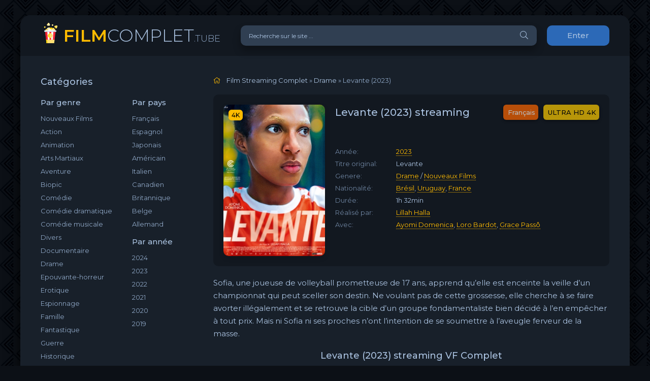

--- FILE ---
content_type: text/html; charset=utf-8
request_url: https://filmcomplet.tube/5354-levante-2023.html
body_size: 8066
content:
<!DOCTYPE html>
<html lang="FR">
<head>
	<meta charset="utf-8">
<title>Levante Streaming VF en HD sur FilmComplet 2023</title>
<meta name="description" content="Voir Film Levante 2023 Streaming en version Française en ligne su FilmComplet. Levante streaming complet gratuitement  en HD 720p, Full HD 1080p, Ultra HD 4K, 8K.">
<meta name="keywords" content="Levante streaming VF, Levante 2023 streaming, Levante Streaming">
<meta name="generator" content="DataLife Engine (http://dle-news.ru)">
<meta property="og:site_name" content="Voir Film Streaming VF Complet  Gratuit  ▷ Site de streaming  2025">
<meta property="og:type" content="article">
<meta property="og:title" content="Levante  (2023)">
<meta property="og:url" content="https://filmcomplet.tube/5354-levante-2023.html">
<meta property="og:image" content="https://filmcomplet.tube/uploads/posts/2023-12/medium/1701711722_5026353.jpg">
<meta property="og:description" content="Sofia, une joueuse de volleyball prometteuse de 17 ans, apprend qu’elle est enceinte la veille d’un championnat qui peut sceller son destin. Ne voulant pas de cette grossesse, elle cherche à se faire avorter illégalement et se retrouve la cible d’un groupe fondamentaliste bien décidé à l’en">
<link rel="search" type="application/opensearchdescription+xml" href="https://filmcomplet.tube/index.php?do=opensearch" title="Voir Film Streaming VF Complet  Gratuit  ▷ Site de streaming  2025">
<link rel="canonical" href="https://filmcomplet.tube/5354-levante-2023.html">
<link rel="alternate" type="application/rss+xml" title="Voir Film Streaming VF Complet  Gratuit  ▷ Site de streaming  2025" href="https://filmcomplet.tube/rss.xml">
	<meta name="viewport" content="width=device-width, initial-scale=1.0" />
	<link rel="shortcut icon" href="/templates/filmcomplet/images/logo.svg" />
	<link href="/templates/filmcomplet/css/styles.css" type="text/css" rel="stylesheet" />
	<link href="/templates/filmcomplet/css/engine.css" type="text/css" rel="stylesheet" />
	<meta name="theme-color" content="#090c10">
	<link href="https://fonts.googleapis.com/css?family=Montserrat:300,400,500,600&display=swap&subset=cyrillic" rel="stylesheet">  

    <meta name="google-site-verification" content="Q8Z6CVSb7a8cMISIr63oGrSDObBBTU0V1N95o5x-tCI" />
                    <meta name="msvalidate.01" content="BB7A2BADFC49A852113B5F782B3633FF" />
    
     <script src="//filmcomplet.tube/playerjs.js" type="text/javascript"></script>
    </head>

<body>

	<div class="wrap">
		
		<div class="wrap-main wrap-center">
	
			<header class="header fx-row fx-middle">
				<a href="/" class="logo nowrap"><span>FILM</span>COMPLET<span class="logo-domain">.TUBE</span></a>
				<div class="search-wrap fx-1">
					<form id="quicksearch" method="post">
						<input type="hidden" name="do" value="search" />
						<input type="hidden" name="subaction" value="search" />
						<div class="search-box">
							<input id="story" name="story" placeholder="Recherche sur le site ..." type="text" />
							<button type="submit" class="search-btn"><span class="fal fa-search"></span></button>
						</div>
					</form>
				</div>
				<div class="header-btn btn js-login">Enter</div>
				
				<div class="btn-menu hidden"><span class="fal fa-bars"></span></div>
			</header>
			
			<!-- END HEADER -->

			
			
			<div class="cols fx-row">

				<aside class="sidebar">
					<div class="side-box side-nav to-mob">
						<div class="side-bt">Catégories</div>
						<div class="side-bc fx-row">
							<div class="nav-col">
								<div class="nav-title">Par genre</div>
								<ul class="nav-menu">
                                    <a href="/nouveaux-films-streaming/">Nouveaux Films</a>
										<a href="/action-hd/">Action</a>
								<a href="/animation/">Animation</a>
								<a href="/arts-martiaux/">Arts Martiaux</a>
                                <a href="/aventure/">Aventure</a>
								<a href="/biopic/"> Biopic</a>
                                <a href="/comedie-hd/">Comédie</a>
								<a href="/comedie-dramatique/"> Comédie dramatique</a>
                                <a href="/comedie-musicale/">Comédie musicale</a>
                                    <a href="/divers/"> Divers</a>
								<a href="/documentaire/"> Documentaire</a>
                                	<a href="/drame/"> Drame</a>
								<a href="/epouvante-horreur/">Epouvante-horreur</a>
                                	<a href="/erotique/"> Erotique</a>
								<a href="/espionnage/">  Espionnage</a>
                                	<a href="/famille/">  Famille</a>
                                <a href="/fantastique-hd/">  Fantastique</a>
                                    <a href="/guerre/">Guerre</a>
								<a href="/historique/">Historique</a>
								<a href="/musical/">Musical</a>
                                	<a href="/policier/">Policier</a>
								<a href="/romance/">Romance</a>
								<a href="/science-fiction/">Science fiction</a>
                                <a href="/thriller/"> Thriller</a>
								<a href="/western-hd/">Western</a>
                                    	
                                        
								</ul>
							</div>
							<div class="nav-col">
								<div class="nav-title">Par pays</div>
								<ul class="nav-menu">
								<li>
								<a href="/xfsearch/country/Français/">Français</a>
								<a href="/xfsearch/country/Espagnol/">Espagnol</a>
                                <a href="/xfsearch/country/Japonais/">Japonais</a>
							</li>
							<li>
								<a href="/xfsearch/country/Américain/">Américain</a>
								<a href="/xfsearch/country/Italien/">Italien</a>
                                <a href="/xfsearch/country/Canadien/">Canadien</a>
							</li>
							<li>
								<a href="/xfsearch/country/Britannique/">Britannique</a>
								<a href="/xfsearch/country/Belge/">Belge</a>
                                <a href="/xfsearch/country/Allemand/">Allemand</a>
								</ul>
								<div class="nav-title">Par année</div>
								<ul class="nav-menu">
                                    	  <li>
								<a href="/xfsearch/year/2024/">2024</a>
							</li>
                                    	  <li>
								<a href="/xfsearch/year/2023/">2023</a>
							</li>
                                    	  <li>
								<a href="/xfsearch/year/2022/">2022</a>
							</li>
                                    	  <li>
								<a href="/xfsearch/year/2021/">2021</a>
							</li>
									  <li>
								<a href="/xfsearch/year/2020/">2020</a>
							</li>
							
                            <li>
								<a href="/xfsearch/year/2019/">2019</a>
							</li>
							
								</ul>
							</div>
						</div>
					</div>
					<div class="side-box to-mob">
						<div class="side-bt">MEILLEURS FILMS</div>
						<div class="side-bc">
							<a class="side-popular-item fx-row" href="https://filmcomplet.tube/5762-the-conjuring-last-rites-2025.html">
	<div class="side-popular-item-img img-fit"><img src="/uploads/posts/2024-08/medium/1724644316_mv5byza2zja2yjgtymzjys00yze1ltlintmtmdaynthhnte1mtuzxkeyxkfqcgdeqxvymta5oda1mtmz__v1_.jpg" alt="The Conjuring: l&#039;heure du jugement  (2025)"></div>
	<div class="side-popular-item-desc fx-1 fx-col fx-between">
		<div class="side-popular-item-title fx-1">The Conjuring: l&#039;heure du jugement  (2025)</div>
		<div class="side-popular-item-info">ULTRA HD 4K</div>
		<div class="side-popular-item-date">Français</div>
	</div>
</a><a class="side-popular-item fx-row" href="https://filmcomplet.tube/5683-m3gan-20-2025.html">
	<div class="side-popular-item-img img-fit"><img src="/uploads/posts/2025-04/medium/1743612395_2679bcaed012de828141034acf8898a5.jpg" alt="M3GAN 2.0 (2025)"></div>
	<div class="side-popular-item-desc fx-1 fx-col fx-between">
		<div class="side-popular-item-title fx-1">M3GAN 2.0 (2025)</div>
		<div class="side-popular-item-info">ULTRA HD 4K</div>
		<div class="side-popular-item-date">Français</div>
	</div>
</a><a class="side-popular-item fx-row" href="https://filmcomplet.tube/5001-elio-2025.html">
	<div class="side-popular-item-img img-fit"><img src="/uploads/posts/2025-03/medium/1742838472_00288954516e9b79f950bb80a7db01f6.jpg" alt="Elio (2025)"></div>
	<div class="side-popular-item-desc fx-1 fx-col fx-between">
		<div class="side-popular-item-title fx-1">Elio (2025)</div>
		<div class="side-popular-item-info">ULTRA HD 4K</div>
		<div class="side-popular-item-date">Français</div>
	</div>
</a><a class="side-popular-item fx-row" href="https://filmcomplet.tube/6061-destination-finale-bloodlines-2025.html">
	<div class="side-popular-item-img img-fit"><img src="/uploads/posts/2025-03/medium/1741976495_42779622b0960481b8be61321aeb7ddb.jpg" alt="Destination Finale Bloodlines  (2025)"></div>
	<div class="side-popular-item-desc fx-1 fx-col fx-between">
		<div class="side-popular-item-title fx-1">Destination Finale Bloodlines  (2025)</div>
		<div class="side-popular-item-info">ULTRA HD 4K</div>
		<div class="side-popular-item-date">Français</div>
	</div>
</a><a class="side-popular-item fx-row" href="https://filmcomplet.tube/5837-jurassic-world-rebirth-2025.html">
	<div class="side-popular-item-img img-fit"><img src="/uploads/posts/2025-03/medium/1741150025_4c0ca35505a075f9a29092b075d946ae.jpg" alt="Jurassic World : Renaissance  (2025)"></div>
	<div class="side-popular-item-desc fx-1 fx-col fx-between">
		<div class="side-popular-item-title fx-1">Jurassic World : Renaissance  (2025)</div>
		<div class="side-popular-item-info">ULTRA HD 4K</div>
		<div class="side-popular-item-date">Français</div>
	</div>
</a>
						</div>
					</div>
					<div class="side-box to-mob">
						<div class="side-bt">NOUVEAUX FILMS</div>
						<div class="side-bc fx-row mb-remove">
							<a class="side-recommend-item anim" href="https://filmcomplet.tube/4492-kraven-le-chasseur-2024.html">
	<div class="side-recommend-item-img img-resp-vert img-fit">
		<img src="/uploads/posts/2022-11/medium/1667901254_c4518568e9e40fafc40d9fb4f8beee3b.jpg" alt="Kraven The Hunter (2024)">
	</div>
</a><a class="side-recommend-item anim" href="https://filmcomplet.tube/5709-paddington-au-perou-2024.html">
	<div class="side-recommend-item-img img-resp-vert img-fit">
		<img src="/uploads/posts/2024-10/medium/1728532050_3d888f3f864049f77bc99b83f246312d.jpg" alt="Paddington au Pérou (2024)">
	</div>
</a><a class="side-recommend-item anim" href="https://filmcomplet.tube/4132-lamour-ouf-2024.html">
	<div class="side-recommend-item-img img-resp-vert img-fit">
		<img src="/uploads/posts/2024-10/medium/1727882552_66de848b3b9cc99b79c050ca6e3504af.jpg" alt="L&#039;Amour ouf (2024)">
	</div>
</a><a class="side-recommend-item anim" href="https://filmcomplet.tube/5601-speak-no-evil-2024.html">
	<div class="side-recommend-item-img img-resp-vert img-fit">
		<img src="/uploads/posts/2024-02/medium/1707299634_mv5bnwrhmjcwyjmtzdg2zc00ymi1lwiwm2mtotbhnmq4owuwyjgxxkeyxkfqcgdeqxvyndgynzaxmzy__v1_fmjpg_ux1000_.jpg" alt="Speak No Evil  (2024)">
	</div>
</a><a class="side-recommend-item anim" href="https://filmcomplet.tube/5403-moi-moche-et-mechant-4-2024.html">
	<div class="side-recommend-item-img img-resp-vert img-fit">
		<img src="/uploads/posts/2023-12/medium/1701716453_znfsytdruusylsmtrfnyatndp0b.jpg" alt="Moi, Moche et Méchant 4  (2024)">
	</div>
</a><a class="side-recommend-item anim" href="https://filmcomplet.tube/4703-deadpool-3-2024.html">
	<div class="side-recommend-item-img img-resp-vert img-fit">
		<img src="/uploads/posts/2022-12/medium/1672406597_2935665.jpg" alt="Deadpool 3 &amp; Wolverine (2024)">
	</div>
</a><a class="side-recommend-item anim" href="https://filmcomplet.tube/5619-la-famille-hennedricks-2024.html">
	<div class="side-recommend-item-img img-resp-vert img-fit">
		<img src="/uploads/posts/2024-04/medium/1713976680_2f854fd90a1bdebca3520c28d0ce6573.jpg" alt="La Famille Hennedricks (2024)">
	</div>
</a><a class="side-recommend-item anim" href="https://filmcomplet.tube/5705-untitled-saw-xi-2024.html">
	<div class="side-recommend-item-img img-resp-vert img-fit">
		<img src="/uploads/posts/2024-04/medium/1714068516_ff7hltvacr9c1.jpeg" alt="Untitled Saw XI (2024)">
	</div>
</a><a class="side-recommend-item anim" href="https://filmcomplet.tube/5700-the-black-phone-2-2024.html">
	<div class="side-recommend-item-img img-resp-vert img-fit">
		<img src="/uploads/posts/2024-04/1714068229_mv5bzmy3zdllzdqtyjizzs00mdflltlmnjutmzdmnmziowu5mwq4xkeyxkfqcgdeqxvymzk3njgwnji__v1_ql75_ux190_cr02190281_.jpg" alt="The Black Phone 2 (2024)">
	</div>
</a><a class="side-recommend-item anim" href="https://filmcomplet.tube/5600-beetlejuice-beetlejuice-2024.html">
	<div class="side-recommend-item-img img-resp-vert img-fit">
		<img src="/uploads/posts/2024-02/medium/1707299544_0405197.jpg" alt="Beetlejuice Beetlejuice  (2024)">
	</div>
</a>
						</div>
					</div>
					
				</aside>

				<!-- END SIDEBAR -->
				
				<main class="main fx-1">
					
					
					
					<div class="speedbar nowrap"><span class="fal fa-home"></span>
	<span id="dle-speedbar"><span itemscope itemtype="http://data-vocabulary.org/Breadcrumb"><a href="https://filmcomplet.tube/" itemprop="url"><span itemprop="title">Film Streaming Complet</span></a></span> &raquo; <span itemscope itemtype="http://data-vocabulary.org/Breadcrumb"><a href="https://filmcomplet.tube/drame-vf-1/" itemprop="url"><span itemprop="title">Drame</span></a></span> &raquo; Levante  (2023)</span>
</div>
					<div id='dle-content'><article class="article ignore-select" itemscope itemtype="http://schema.org/Article">
  
	<div class="fcols fx-row">
		<div class="fleft">
			<div class="fimg img-wide">
				<img src="/uploads/posts/2023-12/medium/1701711722_5026353.jpg" alt="Levante  (2023)">
				<div class="short-label">4K</div>
                
			</div>
		</div>
		<div class="fright fx-1 fx-col fx-between">
			<div class="short-header fx-row fx-middle">
				<h1 class="short-title fx-1">Levante  (2023) streaming</h1>
				<div class="short-rates fx-row fx-middle">
					<div class="short-rate-in short-rate-kp" data-text=""><span>Français</span></div>
					<div class="short-rate-in short-rate-imdb" data-text=""><span>ULTRA HD 4K</span></div>	
				</div>
			</div>
			<ul class="short-list">
				<li><span>Année:</span><a href="https://filmcomplet.tube/xfsearch/year/2023/">2023</a></li>
				<li><span>Titre original:</span>Levante </li>
				<li><span>Genere:</span>  <a href="https://filmcomplet.tube/drame-vf-1/">Drame</a> / <a href="https://filmcomplet.tube/gratuit-vf/">Nouveaux Films‎</a></li>
				<li><span>Nationalité:</span> <a href="https://filmcomplet.tube/xfsearch/country/Br%C3%A9sil/">Brésil</a>, <a href="https://filmcomplet.tube/xfsearch/country/Uruguay/">Uruguay</a>, <a href="https://filmcomplet.tube/xfsearch/country/France/">France</a></li>
				<li><span>Durée:</span> 1h 32min</li>
				<li><span>Réalisé par:</span>  <a href="https://filmcomplet.tube/xfsearch/director/Lillah+Halla/">Lillah Halla</a></li>
                <li><span>Avec:</span>  <a href="https://filmcomplet.tube/xfsearch/actors/Ayomi+Domenica/">Ayomi Domenica</a>, <a href="https://filmcomplet.tube/xfsearch/actors/Loro+Bardot/">Loro Bardot</a>, <a href="https://filmcomplet.tube/xfsearch/actors/Grace+Pass%C3%B4/">Grace Passô</a></li>
			</ul>
			<div class="short-meta fx-row fx-middle icon-left">	
				
				
			</div>
		</div>
	</div>

	<div class="ftext full-text cleasrfix">Sofia, une joueuse de volleyball prometteuse de 17 ans, apprend qu’elle est enceinte la veille d’un championnat qui peut sceller son destin. Ne voulant pas de cette grossesse, elle cherche à se faire avorter illégalement et se retrouve la cible d’un groupe fondamentaliste bien décidé à l’en empêcher à tout prix. Mais ni Sofia ni ses proches n’ont l’intention de se soumettre à l’aveugle ferveur de la masse.</div>

	<div class="fsubtitle">Levante  (2023) streaming VF Complet</div>
    
                    <noindex> <center> 
              
                <a href="/film-complet.php"   rel="nofollow"   target="_blank"><img src="/00.png" ></a>
                        <a href="/download.php"   rel="nofollow"   target="_blank"><img src="/11.png" ></a>
                     
                     </center></noindex><br>
		
	<div class="fplayer tabs-box sect">
		<div class="fctrl fx-row fx-middle">
			<div class="tabs-sel fx-1 fx-row fx-start">
				<span>VOIR FILM</span> 
				<span>BANDES ANNONCES</span>
			</div>
			<div class="ffav icon-left">
	
			</div>
			<div class="fcompl icon-left">
			
			</div>
		</div>
		<div class="tabs-b video-box">
		     <div id="cp"></div>

<script>
    var player = new Playerjs({id:"cp",  poster:"https://filmcomplet.tube/uploads/posts/2023-12/medium/1701711722_5026353.jpg", file:"https://filmcomplet.tube/Universal.mp4", title:"Levante  (2023)"});
</script>
		</div>
		<div class="tabs-b video-box" id="trailer-place">
			<iframe width="560" height="315" src="https://www.youtube.com/embed/1fFz5fH5UcY" title="YouTube video player" frameborder="0" allowfullscreen></iframe>
		</div>
		<div class="fshare">
			<span class="fab fa-facebook-f" data-id="fb"></span>
			<span class="fab fa-vk" data-id="vk"></span>
			<span class="fab fa-odnoklassniki" data-id="ok"></span>
			<span class="fab fa-twitter" data-id="tw"></span>
			<span class="fas fa-paper-plane" data-id="tlg"></span>
		</div>
	</div>
	
	<!-- END FPLAYER -->
    
       <center> 	<h5><a href="/download.php" target="_blank"  rel="nofollow"    >▼ Télécharger Levante  (2023) en 4K  </a>	</h5></center>
    
    <br>

	<div class="frels sect">
		<div class="carou-title"><span class="fal fa-film"></span>Recommandé plus:</div>
		<div class="carou-content">
			<div class="owl-carousel" id="owl-rels">
				<div class="popular-item">
	<a class="popular-item-img img-fit" href="https://filmcomplet.tube/5287-rue-des-dames-2023.html">
		<div class="popular-item-title anim">Rue des dames  (2023)</div>
		<img src="/uploads/posts/2023-10/medium/1698255480_1069425.jpg" alt="Rue des dames  (2023)">
	</a>
</div><div class="popular-item">
	<a class="popular-item-img img-fit" href="https://filmcomplet.tube/5256-et-la-fete-continue-2023.html">
		<div class="popular-item-title anim">Et la fête continue !  (2023)</div>
		<img src="/uploads/posts/2023-10/medium/1698176200_1309225.jpg" alt="Et la fête continue !  (2023)">
	</a>
</div><div class="popular-item">
	<a class="popular-item-img img-fit" href="https://filmcomplet.tube/4795-petites-2023d690sdwddw.html">
		<div class="popular-item-title anim">Petites (2023)</div>
		<img src="/uploads/posts/2023-02/medium/1675229211_5457464.jpg" alt="Petites (2023)">
	</a>
</div><div class="popular-item">
	<a class="popular-item-img img-fit" href="https://filmcomplet.tube/4247-la-tres-tres-grande-classe-2022.html">
		<div class="popular-item-title anim">La très très grande classe (2022)</div>
		<img src="/uploads/posts/2022-07/medium/1658390769_1812220.jpg" alt="La très très grande classe (2022)">
	</a>
</div><div class="popular-item">
	<a class="popular-item-img img-fit" href="https://filmcomplet.tube/3748-lingui-les-liens-sacres-2021-3.html">
		<div class="popular-item-title anim">Lingui, les liens sacrés (2021)</div>
		<img src="/uploads/posts/2021-08/medium/1629369341_4504284.jpg" alt="Lingui, les liens sacrés (2021)">
	</a>
</div><div class="popular-item">
	<a class="popular-item-img img-fit" href="https://filmcomplet.tube/3499-un-mariage-sans-fin-2021.html">
		<div class="popular-item-title anim">Un Mariage sans fin (2021)</div>
		<img src="/uploads/posts/2021-04/medium/1619183003_2055297.jpg" alt="Un Mariage sans fin (2021)">
	</a>
</div><div class="popular-item">
	<a class="popular-item-img img-fit" href="https://filmcomplet.tube/3313-100-bio-2021.html">
		<div class="popular-item-title anim">100% bio (2021)</div>
		<img src="/uploads/posts/2021-03/1615273626_mv5bmmyxzdk3zjytyzdmyi00mza1lwiznmmtn2qxzwqxnjqzmdhkxkeyxkfqcgdeqxvymze2odixna__v1_uy268_cr90182268_al_.jpg" alt="100% bio (2021)">
	</a>
</div><div class="popular-item">
	<a class="popular-item-img img-fit" href="https://filmcomplet.tube/947-sofia-2018.html">
		<div class="popular-item-title anim">Sofia (2018)</div>
		<img src="/uploads/posts/2018-09/medium/1535823349_4624933.jpg" alt="Sofia (2018)">
	</a>
</div><div class="popular-item">
	<a class="popular-item-img img-fit" href="https://filmcomplet.tube/324-ayka-2018.html">
		<div class="popular-item-title anim">Ayka (2018)</div>
		<img src="/uploads/posts/2018-06/medium/1530201021_4934047.jpg" alt="Ayka (2018)">
	</a>
</div><div class="popular-item">
	<a class="popular-item-img img-fit" href="https://filmcomplet.tube/231-mon-ame-soeur-2018.html">
		<div class="popular-item-title anim">Mon âme soeur (2018)</div>
		<img src="/uploads/posts/2018-06/medium/1529848131_5392533.jpg" alt="Mon âme soeur (2018)">
	</a>
</div>
			</div>
		</div>
	</div>

	

</article>
<div id="dle-ajax-comments"></div>
<form  method="post" name="dle-comments-form" id="dle-comments-form" >
		<input type="hidden" name="subaction" value="addcomment">
		<input type="hidden" name="post_id" id="post_id" value="5354"><input type="hidden" name="user_hash" value="1abb882bbff52d47bebf3259fffa5f840e8667cd"></form></div>
					
					

 


				</main>

				<!-- END MAIN -->

			</div>
			
			<!-- END COLS -->
			
			<footer class="footer fx-row fx-middle">
				<div class="footer-copyright fx-1">
					© 2024 FilmComplet.tube, Film streaming Complet Gratuit. 
					<br>
								<a href="/evdod.html">Evdod</a> -
                    	<a href="/papadustream.html">PapaDuStream</a> -
                   <a href="/blablastream.html">Blablastream</a> -
                    	<a href="/novaflix.html">Novaflix</a> -
                    	<a href="/sadisflix.html">SadisFlix</a> - 
                    	<a href="/wishflix.html">WishFlix</a> -
                    	<a href="/dpstream.html">Dpstream</a> -
                    	<a href="/french-stream.html">French Stream</a> -
                     	<a href="/ibertyvf.html">LibertyVF</a> -
                     	<a href="/filmstreaming1.html">Filmstreaming1</a> -
                    	   <a href="/wiflix.html">Wiflix</a> -
                      <a href="/skstream.html">Skstream</a> - 
                    <a href="/cpasmieux.html">Cpasmieux</a> -
                    	<a href="/juststream.html">	JustStream</a> -
                    	<a href="/monstream.html">	MonStream</a> -
                  <a href="/votrob.html">Votrob</a>  -
                       <a href="/justdaz.html">Justdaz</a> -
                    	<a href="/coflix.html">Coflix</a> -
                     	<a href="/wookafr.html">	Wookafr</a> -
                  <a href="/zaniob.html">Zaniob</a> -
                       <a href="/naxpom.html">Naxpom</a> -
                    	<a href="/choupox.html">Choupox</a> -
                      <a href="/vadraz.html">Vadraz</a> -
                    	<a href="/difiam.html">Difiam</a> -
                    <a href="/flazto.html">Flazto</a>
							 
				</div>
			
			</footer>
			
			<!-- END FOOTER -->
			
		</div>

		<!-- END WRAP-MAIN -->

	</div>
	
	<!-- END WRAP -->
		
<!--noindex-->



<div class="login-box not-logged hidden">
	<div class="login-close"><span class="fal fa-times"></span></div>
	<form method="post">
		<div class="login-title title">login</div>
		<div class="login-avatar"><span class="fal fa-user"></span></div>
		<div class="login-input"><input type="text" name="login_name" id="login_name" placeholder="login"/></div>
		<div class="login-input"><input type="password" name="login_password" id="login_password" placeholder="password" /></div>
		<div class="login-check">
			<label for="login_not_save">
				
			</label> 
		</div>
		<div class="login-btn"><button onclick="submit();" type="submit" title="enter">login</button></div>
		<input name="login" type="hidden" id="login" value="submit" />
		<div class="login-btm fx-row">
		
		</div>
		
		<div class="login-soc-btns">
			
		</div>
	</form>
</div>

<!--/noindex-->
<link href="/engine/classes/min/index.php?charset=utf-8&amp;f=engine/editor/jscripts/froala/fonts/font-awesome.css,engine/editor/jscripts/froala/css/editor.css,engine/editor/css/default.css&amp;v=24" rel="stylesheet" type="text/css">
<script src="/engine/classes/min/index.php?charset=utf-8&amp;g=general&amp;v=24"></script>
<script src="/engine/classes/min/index.php?charset=utf-8&amp;f=engine/classes/js/jqueryui.js,engine/classes/js/dle_js.js,engine/classes/masha/masha.js,engine/skins/codemirror/js/code.js,engine/editor/jscripts/froala/editor.js,engine/editor/jscripts/froala/languages/en.js&amp;v=24" defer></script>
<script src="/templates/filmcomplet/js/libs.js"></script>
<script>
<!--
var dle_root       = '/';
var dle_admin      = '';
var dle_login_hash = '1abb882bbff52d47bebf3259fffa5f840e8667cd';
var dle_group      = 5;
var dle_skin       = 'filmcomplet';
var dle_wysiwyg    = '1';
var quick_wysiwyg  = '1';
var dle_act_lang   = ["Yes", "No", "Enter", "Cancel", "Save", "Delete", "Loading. Please, wait..."];
var menu_short     = 'Quick edit';
var menu_full      = 'Full edit';
var menu_profile   = 'View profile';
var menu_send      = 'Send message';
var menu_uedit     = 'Admin Center';
var dle_info       = 'Information';
var dle_confirm    = 'Confirm';
var dle_prompt     = 'Enter the information';
var dle_req_field  = 'Please fill in all the required fields';
var dle_del_agree  = 'Are you sure you want to delete it? This action cannot be undone';
var dle_spam_agree = 'Are you sure you want to mark the user as a spammer? This will remove all his comments';
var dle_complaint  = 'Enter the text of your complaint to the Administration:';
var dle_big_text   = 'Highlighted section of text is too large.';
var dle_orfo_title = 'Enter a comment to the detected error on the page for Administration ';
var dle_p_send     = 'Send';
var dle_p_send_ok  = 'Notification has been sent successfully ';
var dle_save_ok    = 'Changes are saved successfully. Refresh the page?';
var dle_reply_title= 'Reply to the comment';
var dle_tree_comm  = '0';
var dle_del_news   = 'Delete article';
var dle_sub_agree  = 'Do you really want to subscribe to this article’s comments?';
var allow_dle_delete_news   = false;
var dle_search_delay   = false;
var dle_search_value   = '';
jQuery(function($){
	
      $('#comments').froalaEditor({
        dle_root: dle_root,
        dle_upload_area : "comments",
        dle_upload_user : "",
        dle_upload_news : "0",
        width: '100%',
        height: '220',
        language: 'en',

		htmlAllowedTags: ['div', 'span', 'p', 'br', 'strong', 'em', 'ul', 'li', 'ol', 'b', 'u', 'i', 's', 'a', 'img'],
		htmlAllowedAttrs: ['class', 'href', 'alt', 'src', 'style', 'target'],
		pastePlain: true,
        imagePaste: false,
        imageUpload: false,
		videoInsertButtons: ['videoBack', '|', 'videoByURL'],
		
        toolbarButtonsXS: ['bold', 'italic', 'underline', 'strikeThrough', '|', 'align', 'formatOL', 'formatUL', '|', 'insertLink', 'dleleech', 'emoticons', '|', 'dlehide', 'dlequote', 'dlespoiler'],

        toolbarButtonsSM: ['bold', 'italic', 'underline', 'strikeThrough', '|', 'align', 'formatOL', 'formatUL', '|', 'insertLink', 'dleleech', 'emoticons', '|', 'dlehide', 'dlequote', 'dlespoiler'],

        toolbarButtonsMD: ['bold', 'italic', 'underline', 'strikeThrough', '|', 'align', 'formatOL', 'formatUL', '|', 'insertLink', 'dleleech', 'emoticons', '|', 'dlehide', 'dlequote', 'dlespoiler'],

        toolbarButtons: ['bold', 'italic', 'underline', 'strikeThrough', '|', 'align', 'formatOL', 'formatUL', '|', 'insertLink', 'dleleech', 'emoticons', '|', 'dlehide', 'dlequote', 'dlespoiler']

      }).on('froalaEditor.image.inserted froalaEditor.image.replaced', function (e, editor, $img, response) {

			if( response ) {
			
			    response = JSON.parse(response);
			  
			    $img.removeAttr("data-returnbox").removeAttr("data-success").removeAttr("data-xfvalue").removeAttr("data-flink");

				if(response.flink) {
				  if($img.parent().hasClass("highslide")) {
		
					$img.parent().attr('href', response.flink);
		
				  } else {
		
					$img.wrap( '<a href="'+response.flink+'" class="highslide"></a>' );
					
				  }
				}
			  
			}
			
		});

$('#dle-comments-form').submit(function() {
	doAddComments();
	return false;
});
FastSearch();
});
//-->
</script>

    <!-- Yandex.Metrika counter -->
<script type="text/javascript" >
   (function(m,e,t,r,i,k,a){m[i]=m[i]||function(){(m[i].a=m[i].a||[]).push(arguments)};
   m[i].l=1*new Date();k=e.createElement(t),a=e.getElementsByTagName(t)[0],k.async=1,k.src=r,a.parentNode.insertBefore(k,a)})
   (window, document, "script", "https://mc.yandex.ru/metrika/tag.js", "ym");

   ym(64751032, "init", {
        clickmap:true,
        trackLinks:true,
        accurateTrackBounce:true
   });
</script>
<noscript><div><img src="https://mc.yandex.ru/watch/64751032" style="position:absolute; left:-9999px;" alt="" /></div></noscript>
<!-- /Yandex.Metrika counter -->

<script defer src="https://static.cloudflareinsights.com/beacon.min.js/vcd15cbe7772f49c399c6a5babf22c1241717689176015" integrity="sha512-ZpsOmlRQV6y907TI0dKBHq9Md29nnaEIPlkf84rnaERnq6zvWvPUqr2ft8M1aS28oN72PdrCzSjY4U6VaAw1EQ==" data-cf-beacon='{"version":"2024.11.0","token":"52791a5e81954dfb8e5b04d5c19acece","r":1,"server_timing":{"name":{"cfCacheStatus":true,"cfEdge":true,"cfExtPri":true,"cfL4":true,"cfOrigin":true,"cfSpeedBrain":true},"location_startswith":null}}' crossorigin="anonymous"></script>
</body>
</html>

<!-- DataLife Engine Copyright SoftNews Media Group (http://dle-news.ru) -->
